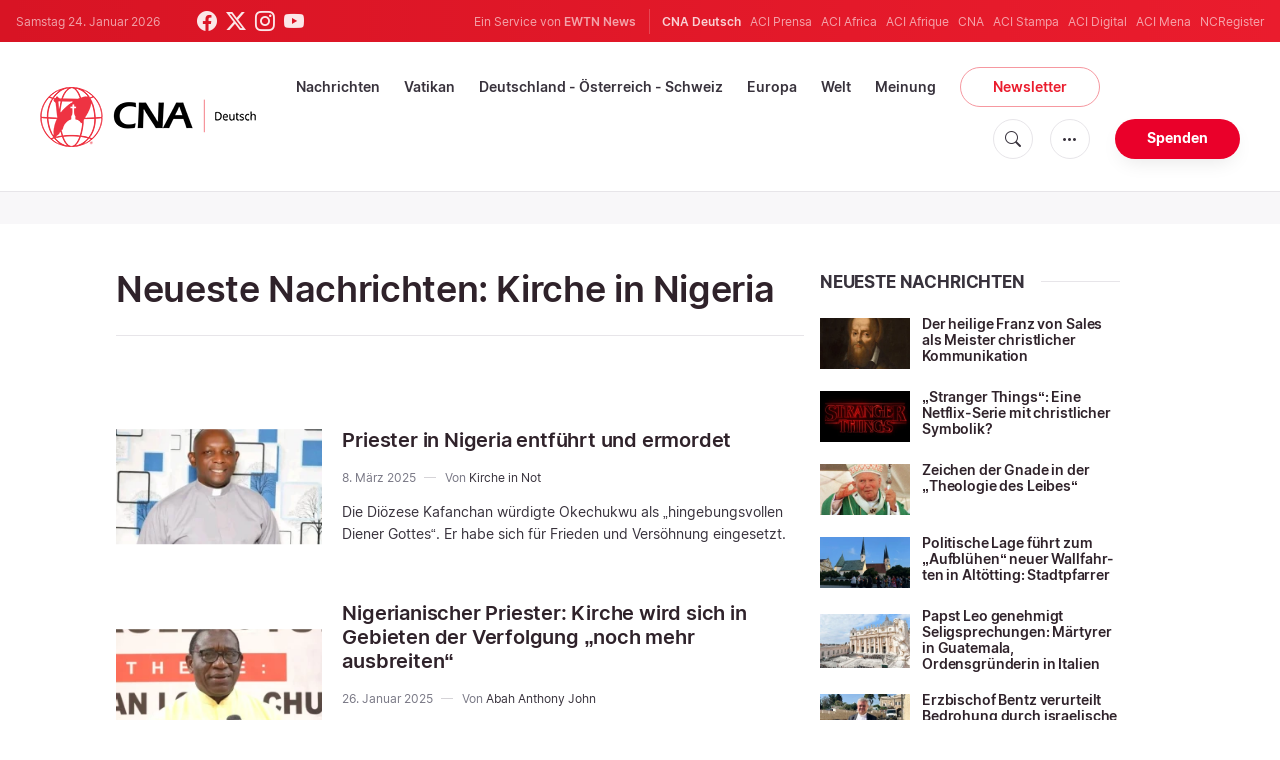

--- FILE ---
content_type: text/html; charset=UTF-8
request_url: https://de.catholicnewsagency.com/tag/kirche-in-nigeria/2
body_size: 17669
content:
<!DOCTYPE html>
<html lang="de">
<head>
    <!-- Google Tag Manager -->
<script>(function(w,d,s,l,i){w[l]=w[l]||[];w[l].push({'gtm.start':
    new Date().getTime(),event:'gtm.js'});var f=d.getElementsByTagName(s)[0],
    j=d.createElement(s),dl=l!='dataLayer'?'&l='+l:'';j.async=true;j.src=
    'https://www.googletagmanager.com/gtm.js?id='+i+dl;f.parentNode.insertBefore(j,f);
    })(window,document,'script','dataLayer','GTM-ND8V7X2');</script>
<!-- End Google Tag Manager -->
<title>Neueste Nachrichten: Kirche in Nigeria</title>
<meta http-equiv="Content-Type" content="text/html;charset=utf-8"/>
<meta http-equiv="X-UA-Compatible" content="IE=edge">
<meta name="google" value="notranslate"/>
<meta name="description" content="Neueste Nachrichten: Kirche in Nigeria"/>
<meta name="keywords" content=""/>
<meta name="author" content="EWTN"/>
<meta name="copyright" content="© 2026 EWTN | All rights reserved."/>
<meta name="viewport" content="width=device-width, initial-scale=1, minimum-scale=1.0, maximum-scale=1.0, user-scalable=no"/>
<meta name="apple-mobile-web-app-capable" content="yes">
<meta name="format-detection" content="telephone=no">


<meta name="twitter:card" content="summary_large_image"/>
<meta name="twitter:site" content="@CNADeutsch"/>
<meta name="twitter:url" content="https://de.catholicnewsagency.com/tag/kirche-in-nigeria/2"/>
<meta name="twitter:title" content=""/>
<meta name="twitter:description" content="Neueste Nachrichten: Kirche in Nigeria"/>
<meta name="twitter:creator" content="@CNADeutsch"/>
<meta name="twitter:image:src" content="https://de.catholicnewsagency.com/assets/images/extra/cover.png"/>


<meta property="fb:app_id" content="870635763055997"/>
<meta property="og:title" content=""/>
<meta property="og:type" content="website"/>
<meta property="og:url" content="https://de.catholicnewsagency.com/tag/kirche-in-nigeria/2"/>
<meta property="og:image" content="https://de.catholicnewsagency.com/assets/images/extra/cover.png"/>
<meta property="og:description" content="Neueste Nachrichten: Kirche in Nigeria"/>
<meta property="og:site_name" content="CNA Deutsch"/>


<meta name="parsely-link" content="https://de.catholicnewsagency.com/tag/kirche-in-nigeria/2" />
<meta name="parsely-title" content="Neueste Nachrichten: Kirche in Nigeria" />
    <meta name="parsely-type" content="index" />
<meta name="parsely-image-url" content="https://de.catholicnewsagency.com/assets/images/extra/cover.png" />


    <meta name="analytics-page-type" content="tag" />


    <meta name="analytics-tags" content="neueste nachrichten: kirche in nigeria" />
    <meta name="analytics-page-id" content="1143" />

<link rel="canonical" href="https://de.catholicnewsagency.com/tag/kirche-in-nigeria/2">
<link rel="stylesheet" type="text/css" href="https://cdn.jsdelivr.net/npm/bootstrap-icons@1.11.1/font/bootstrap-icons.css">
<link rel="stylesheet" type="text/css" href="/assets/css/app.css?id=1e0b55eec31a9f39c346343ae9b696fd">


<link rel="icon" type="image/png" href="https://de.catholicnewsagency.com/assets/images/extra/apple/apple-touch-icon-57x57.png" sizes="196x196" />
<link rel="icon" type="image/png" href="https://de.catholicnewsagency.com/assets/images/extra/favicon/favicon-96x96.png" sizes="96x96" />
<link rel="icon" type="image/png" href="https://de.catholicnewsagency.com/assets/images/extra/favicon/favicon-32x32.png" sizes="32x32" />
<link rel="icon" type="image/png" href="https://de.catholicnewsagency.com/assets/images/extra/favicon/favicon-16x16.png" sizes="16x16" />
<link rel="icon" type="image/png" href="https://de.catholicnewsagency.com/assets/images/extra/favicon/favicon-128x128.png" sizes="128x128" />
<link rel="apple-touch-icon-precomposed" sizes="57x57" href="https://de.catholicnewsagency.com/assets/images/extra/apple/apple-touch-icon-57x57.png" />
<link rel="apple-touch-icon-precomposed" sizes="114x114" href="https://de.catholicnewsagency.com/assets/images/extra/apple/apple-touch-icon-114x114.png" />
<link rel="apple-touch-icon-precomposed" sizes="72x72" href="https://de.catholicnewsagency.com/assets/images/extra/apple/apple-touch-icon-72x72.png" />
<link rel="apple-touch-icon-precomposed" sizes="144x144" href="https://de.catholicnewsagency.com/assets/images/extra/apple/apple-touch-icon-144x144.png" />
<link rel="apple-touch-icon-precomposed" sizes="60x60" href="https://de.catholicnewsagency.com/assets/images/extra/apple/apple-touch-icon-60x60.png" />
<link rel="apple-touch-icon-precomposed" sizes="120x120" href="https://de.catholicnewsagency.com/assets/images/extra/apple/apple-touch-icon-120x120.png" />
<link rel="apple-touch-icon-precomposed" sizes="76x76" href="https://de.catholicnewsagency.com/assets/images/extra/apple/apple-touch-icon-76x76.png" />
<link rel="apple-touch-icon-precomposed" sizes="152x152" href="https://de.catholicnewsagency.com/assets/images/extra/apple/apple-touch-icon-152x152.png" />
    <script type="text/javascript">
        var _iub = _iub || [];
        _iub.csConfiguration = {"siteId":4006555,"cookiePolicyId":86462506,"lang":"de","storage":{"useSiteId":true}};
    </script>
    <script type="text/javascript" src="https://cs.iubenda.com/autoblocking/4006555.js"></script>
    <script type="text/javascript" src="//cdn.iubenda.com/cs/tcf/stub-v2.js"></script>
    <script type="text/javascript" src="//cdn.iubenda.com/cs/tcf/safe-tcf-v2.js"></script>
    <script type="text/javascript" src="//cdn.iubenda.com/cs/gpp/stub.js"></script>
    <script type="text/javascript" src="//cdn.iubenda.com/cs/iubenda_cs.js" charset="UTF-8" async></script>
        
    <script type="application/ld+json">
    {
		"@context": 		"http://schema.org",
		"@type":			"WebPage",
		"headline": 		"Neueste Nachrichten: Kirche in Nigeria",
		"description": 		"Neueste Nachrichten: Kirche in Nigeria",
		"datePublished":	"2025-03-06T21:55:36+00:00",
		"dateModified":		"2025-03-08T07:00:00+00:00",
		"mainEntityOfPage":	"https://de.catholicnewsagency.com/tag/kirche-in-nigeria/2",
		"publisher": {
			"@type": 	"Organization",
			"name": 	"CNA Deutsch",
			"logo": {
				"@type":	"ImageObject",
				"url":		"https://de.catholicnewsagency.com/assets/images/branding/CNA_Deutsch_RedBlk.png",
				"width": 	2708,
				"height": 	752
			}
		},
		"author": [{
            "@type": 	"Organization",
            "url":		"https://de.catholicnewsagency.com/uber-uns",
		    "name": 	"CNA Deutsch",
            "description": 	"CNA Deutsch ist eine Nachrichtenagentur der ACI Gruppe — ein Service von EWTN News mit Hauptsitz in Washington, D.C. Seit seiner Gründung durch Alejandro Bermudez im Jahr 2015 bietet CNA Deutsch allen Menschen mit Zugang zum Internet aktuelle und kostenlose Nachrichten über die katholische Kirche in aller Welt, insbesondere über die neuesten Aussagen des Papstes und aktuelle Ereignisse am Heiligen Stuhl."
		}],
		"image": {
			"@type": 	"ImageObject",
			"url": 		"https://de.catholicnewsagency.com/assets/images/placeholdertag.png",
			"width": 	1201,
			"height": 	601
        }
    }
</script>
    
    <!-- PostHog Analytics -->
<script>
(function() {
    'use strict';

    // PostHog CDN Loader
    !function(t,e){var o,n,p,r;e.__SV||(window.posthog=e,e._i=[],e.init=function(i,s,a){function g(t,e){var o=e.split(".");2==o.length&&(t=t[o[0]],e=o[1]);t[e]=function(){t.push([e].concat(Array.prototype.slice.call(arguments,0)))}}(p=t.createElement("script")).type="text/javascript",p.async=!0,p.src=s.api_host+"/static/array.js",(r=t.getElementsByTagName("script")[0]).parentNode.insertBefore(p,r);var u=e;for(void 0!==a?u=e[a]=[]:a="posthog",u.people=u.people||[],u.toString=function(t){var e="posthog";return"posthog"!==a&&(e+="."+a),t||(e+=" (stub)"),e},u.people.toString=function(){return u.toString(1)+".people (stub)"},o="capture identify alias people.set people.set_once set_config register register_once unregister opt_out_capturing has_opted_out_capturing opt_in_capturing reset isFeatureEnabled onFeatureFlags getFeatureFlag getFeatureFlagPayload reloadFeatureFlags group updateEarlyAccessFeatureEnrollment getEarlyAccessFeatures getActiveMatchingSurveys getSurveys".split(" "),n=0;n<o.length;n++)g(u,o[n]);e._i.push([i,s,a])},e.__SV=1)}(document,window.posthog||[]);

    // =============================================================================
    // PostHog Configuration
    // =============================================================================

    const posthogConfig = {
        enabled: true,
        apiKey: 'phc_3b4tsLrHHzsSavxDBpOPpePiNKlWmVVxiZbc1uqqSaB',
        host: 'https://eu.i.posthog.com',
        webVitalsSampleRate: 10,
        sessionReplaySampleRate: 0,
        forceSessionReplay: false,
        forceSessionReplayParam: 'posthog_force_replay',
        debug: false
    };

    // =============================================================================
    // Types & Interfaces
    // =============================================================================

    /**
     * @typedef {Object} AnalyticsContext
     * @property {string|null} pageType
     * @property {string|null} pubDate
     * @property {string|null} section
     * @property {string[]|null} authors
     * @property {string[]|null} tags
     * @property {string|null} pageId
     */

    // =============================================================================
    // Constants & State
    // =============================================================================

    // Set to track seen error signatures to prevent duplicate exception reporting
    const seenErrors = new Set();

    // =============================================================================
    // PostHog Initialization
    // =============================================================================

    /**
     * Initialize PostHog analytics with proper configuration
     */
    function initializePostHog() {
        // Skip initialization if disabled or no API key
        if (!posthogConfig.enabled || !posthogConfig.apiKey) {
            return;
        }

        try {
            posthog.init(posthogConfig.apiKey, {
                api_host: posthogConfig.host,
                persistence: 'memory',
                debug: posthogConfig.debug,
                autocapture: true,
                capture_pageview: true,
                capture_pageleave: true,
                capture_exceptions: true,
                cross_subdomain_cookie: false,
                disable_session_recording: !shouldEnableSessionReplay(),
                capture_performance: getPerformanceConfig(),
                before_send: processEventBeforeSend,
                loaded: function() {
                    setAnalyticsContext();
                }
            });
        } catch (error) {
            // Silently fail to avoid breaking the application
            console.error('PostHog initialization failed:', error);
        }
    }

    // =============================================================================
    // Event Processing & Filtering
    // =============================================================================

    /**
     * Generate a unique signature for an error to enable deduplication
     */
    function generateErrorSignature(event) {
        if (!event.properties || !event.properties.$exception_list) {
            return '';
        }

        const exceptions = event.properties.$exception_list;
        if (!Array.isArray(exceptions) || exceptions.length === 0) {
            return '';
        }

        // Use the first exception to generate signature
        const exception = exceptions[0];
        const type = exception.type || 'Unknown';
        const message = exception.value || '';
        const stackTrace = exception.stacktrace && exception.stacktrace.frames && exception.stacktrace.frames[0];

        // Create signature from error type, message, and top stack frame
        return [
            type,
            message,
            stackTrace ? stackTrace.filename || '' : '',
            stackTrace ? stackTrace.function || '' : '',
            stackTrace ? stackTrace.lineno || '' : ''
        ].join('|');
    }

    /**
     * Process events before sending to PostHog
     * Handles sampling and deduplication
     */
    function processEventBeforeSend(event) {
        if (event === null) {
            return null;
        }

        // Sample web vitals events
        if (
            event.event === '$web_vitals' &&
            Math.random() * 100 > posthogConfig.webVitalsSampleRate
        ) {
            return null; // Drop this event
        }

        // Deduplicate exception events
        if (event.event === '$exception') {
            const errorSignature = generateErrorSignature(event);
            if (errorSignature && seenErrors.has(errorSignature)) {
                return null; // Drop duplicate error
            }
            if (errorSignature) {
                seenErrors.add(errorSignature);
            }
        }

        return event;
    }

    /**
     * Determine if session replay should be enabled
     */
    function shouldEnableSessionReplay() {
        const forceSessionReplay = posthogConfig.forceSessionReplay ||
            (typeof window !== 'undefined' &&
                new URLSearchParams(window.location.search).has(posthogConfig.forceSessionReplayParam));

        return forceSessionReplay || Math.random() * 100 < posthogConfig.sessionReplaySampleRate;
    }

    /**
     * Get performance configuration based on web vitals sample rate
     */
    function getPerformanceConfig() {
        if (posthogConfig.webVitalsSampleRate === 100) {
            return true;
        } else if (posthogConfig.webVitalsSampleRate > 0) {
            return {
                web_vitals_sample_rate: posthogConfig.webVitalsSampleRate / 100
            };
        }
        return false;
    }

    // =============================================================================
    // Context Utilities
    // =============================================================================

    /**
     * Get page metadata from generic analytics meta tags
     */
    function getPageMetadata() {
        const metaMapping = [
            ['page_type', 'analytics-page-type'],
            ['pub_date', 'analytics-pub-date'],
            ['section', 'analytics-section'],
            ['authors', 'analytics-authors'],
            ['tags', 'analytics-tags'],
            ['page_id', 'analytics-page-id']
        ];

        const metadata = {};

        metaMapping.forEach(function(item) {
            const el = document.querySelector('meta[name="' + item[1] + '"]');
            if (el && el.content) {
                if (item[0] === 'tags' || item[0] === 'authors') {
                    metadata[item[0]] = el.content.split('|').map(function(item) {
                        return item.trim();
                    }).filter(function(item) {
                        return item.length > 0;
                    });
                } else {
                    metadata[item[0]] = el.content;
                }
            }
        });

        return metadata;
    }

    /**
     * Get the current page URL path
     */
    function getPagePath() {
        return typeof window !== 'undefined' ? window.location.pathname : '';
    }

    // =============================================================================
    // Analytics Context Management
    // =============================================================================

    /**
     * Set analytics context using PostHog Super Properties
     * This ensures all events include these properties automatically
     */
    function setAnalyticsContext() {
        if (!posthogConfig.enabled || typeof posthog === 'undefined') {
            return;
        }

        try {
            const pageMetadata = getPageMetadata();
            const contextData = Object.assign({
                app_name: 'cna-deutsch',
                app_version: '0.1.0',
            }, pageMetadata);

            posthog.register(contextData);
        } catch (error) {
            console.error('Failed to set analytics context:', error);
            // Register error flag for debugging
            try {
                posthog.register({ 'register-error': true });
            } catch (e) {
                // Silent fail
            }
        }
    }

    /**
     * Clear analytics context by unregistering properties
     */
    function clearAnalyticsContext() {
        if (!posthogConfig.enabled || typeof posthog === 'undefined') {
            return;
        }

        try {
            const keysToUnregister = [
                'page_type', 'pub_date', 'section', 'authors', 'tags', 'page_id',
                'app_name',
            ];

            keysToUnregister.forEach(function(key) {
                posthog.unregister(key);
            });
        } catch (error) {
            console.error('Failed to clear analytics context:', error);
        }
    }

    /**
     * Get current analytics context from PostHog
     */
    function getAnalyticsContext() {
        if (!posthogConfig.enabled || typeof posthog === 'undefined') {
            return {
                pageType: null,
                pubDate: null,
                section: null,
                authors: null,
                tags: null,
                pageId: null
            };
        }

        try {
            return {
                pageType: posthog.get_property('page_type') || null,
                pubDate: posthog.get_property('pub_date') || null,
                section: posthog.get_property('section') || null,
                authors: posthog.get_property('authors') || null,
                tags: posthog.get_property('tags') || null,
                pageId: posthog.get_property('page_id') || null
            };
        } catch (error) {
            return {
                pageType: null,
                pubDate: null,
                section: null,
                authors: null,
                tags: null,
                pageId: null
            };
        }
    }

    // =============================================================================
    // Public API
    // =============================================================================

    // Expose functions to global scope for external use
    window.PostHogAnalytics = {
        initialize: initializePostHog,
        setContext: setAnalyticsContext,
        clearContext: clearAnalyticsContext,
        getContext: getAnalyticsContext,
        config: posthogConfig
    };

    // =============================================================================
    // Auto-initialization
    // =============================================================================

    // Initialize PostHog when DOM is ready
    if (document.readyState === 'loading') {
        document.addEventListener('DOMContentLoaded', initializePostHog);
    } else {
        initializePostHog();
    }
})();
</script>
<!-- End PostHog Analytics -->

    <script type='text/javascript'>
        var googletag = googletag || {};
        googletag.cmd = googletag.cmd || [];
        (function () {
            var gads = document.createElement('script');
            gads.async = true;
            gads.type = 'text/javascript';
            var useSSL = 'https:' == document.location.protocol;
            gads.src = (useSSL ? 'https:' : 'http:') +
                    '//www.googletagservices.com/tag/js/gpt.js';
            var node = document.getElementsByTagName('script')[0];
            node.parentNode.insertBefore(gads, node);
        })();
    </script>    
</head>
<body class="tags">
    <!-- Google Tag Manager (noscript) -->
    <noscript><iframe src="https://www.googletagmanager.com/ns.html?id=GTM-ND8V7X2" height="0" width="0" style="display:none;visibility:hidden"></iframe></noscript>
    <!-- End Google Tag Manager (noscript) -->
    <div id="fb-root"></div>
    <script>(function(d, s, id) {
            var js, fjs = d.getElementsByTagName(s)[0];
            if (d.getElementById(id)) return;
            js = d.createElement(s); js.id = id;
            js.src = "//connect.facebook.net/en_US/sdk.js#xfbml=1&appId=1559469840969344&version=v2.0";
            fjs.parentNode.insertBefore(js, fjs);
        }(document, 'script', 'facebook-jssdk'));</script>
    <div id="app">
        <header class="p-0" id="header">
    <div class="header-desktop">
	<div id="topbar" class="py-2 clear">
		<div class="left">
			<span class="today mr-6 mr-s-0">Samstag 24. Januar 2026</span>
			<ul class="social-menu">
	<li class="mr-1"><a href="https://www.facebook.com/CNAdeutsch" target="_blank"><i class="bi bi-facebook"></i></a></li>
	<li class="mr-1"><a href="https://twitter.com/CNAdeutsch" target="_blank"><i class="bi bi-twitter-x"></i></a></li>
	<li class="mr-1"><a href="https://www.instagram.com/cnadeutsch/" target="_blank"><i class="bi bi-instagram"></i></a></li>
	<li class="mr-1"><a href="https://www.youtube.com/channel/UCU0tOLQo485V_90MnS63Q8Q" target="_blank"><i class="bi bi-youtube"></i></a></li>
</ul>
		</div>
		<div class="right">
			<span class="ewtn-title">Ein Service von <a href="//www.ewtnnews.com" title="EWTN News">EWTN News</a></span>

			<div class="ewtn-services current-page">
				<a class="service current-service" href="https://de.catholicnewsagency.com/" target="_blank">CNA Deutsch</a>
				<a class="service" href="https://www.aciprensa.com/" target="_blank">ACI Prensa</a>
				<a class="service" href="https://www.aciafrica.org/" target="_blank">ACI Africa</a>
				<a class="service" href="https://www.aciafrique.org/" target="_blank">ACI Afrique</a>
				<a class="service" href="https://www.catholicnewsagency.com/" target="_blank">CNA</a>
				<a class="service" href="https://www.acistampa.com/" target="_blank">ACI Stampa</a>
				<a class="service" href="https://www.acidigital.com/" target="_blank">ACI Digital</a>
				<a class="service" href="https://www.acimena.com/" target="_blank">ACI Mena</a>
				<a class="service" href="https://www.ncregister.com/" target="_blank">NCRegister</a>
		</div>
		</div>
	</div>
	<div class="menubar sticky-menu justify-content-between d-flex" style="align-items: center">
		<a class="logo" href="/"><img class="logo-desktop" src="https://de.catholicnewsagency.com/assets/images/branding/CNA_Deutsch_RedBlk_small.png" alt="CNA Deutsch"></a>

		<div class="menu-content justify-content-between d-flex align-items-center">
			<div class="no-wrap">
				<ul id="main-menu" class="sm sm-clean">
	<li class="headlines"><a href="/headlines">Nachrichten</a></li>
	<li class="vatikan"><a href="/section/vatikan">Vatikan</a></li>
	<li class="deutschland-osterreich-schweiz"><a href="/section/deutschland-osterreich-schweiz">Deutschland - Österreich - Schweiz</a></li>
	<li class="europa"><a href="/section/europa">Europa</a></li>
	<li class="welt"><a href="/section/welt">Welt</a></li>
	<li class="articles"><a href="/articles">Meinung</a></li>
	<li class="newsletter"><a class="featured-btn" href="/newsletter">Newsletter</a></li>
</ul>			</div>

			<ul class="extra-buttons no-wrap">
				<li><a href="javascript:;" class="btn-icon" id="search-btn"><i class="bi bi-search"></i></a></li>
				<li class="dropdown">
					<a href="javascript:;" class="dropdown-open btn-icon"><i class="bi bi-three-dots"></i></a>
					<div class="dropdown-content">
						<a class="dropdown-item" href="https://de.catholicnewsagency.com/uber-uns">Über uns</a>
						<a class="dropdown-item" href="https://ewtnadvertising.com/" target="_blank">Werben Sie bei uns</a>
						<a class="dropdown-item" href="https://de.catholicnewsagency.com/impressum">Impressum</a>
					</div>
				</li>
				<li><a href="https://sd.ewtn.com/donate-to-cna/" class="btn btn-rounded btn-success">Spenden</a></li>
			</ul>
		</div>

		<div id="search-block">
			<div class="search-content d-flex justify-content-between align-items-center">
				<div class="search-bar">
	<form class="search" accept-charset="utf-8" method="get" action="/results">
		<div class="input-field">
			<i class="bi bi-search"></i>
			<input class="search-field" type="text" name="q" id="q" placeholder="Suche..." value="">
			<button type="submit" id="search" class="submit-form submit-btn btn btn-rounded btn-success" value=""><span class="search-text">Search</span><i class="bi bi-search"></i></button>
		</div>
	</form>
</div>
        
				<a href="javascript:;" id="close-search"></a>
			</div>
		</div>
	</div>
</div>	<div class="header-tablet">
	<div id="topbar" class="py-2 clear">
		<div class="left">
	        <span class="today mr-6 mr-s-0">Samstag 24. Januar 2026</span>
			<ul class="social-menu">
	<li class="mr-1"><a href="https://www.facebook.com/CNAdeutsch" target="_blank"><i class="bi bi-facebook"></i></a></li>
	<li class="mr-1"><a href="https://twitter.com/CNAdeutsch" target="_blank"><i class="bi bi-twitter-x"></i></a></li>
	<li class="mr-1"><a href="https://www.instagram.com/cnadeutsch/" target="_blank"><i class="bi bi-instagram"></i></a></li>
	<li class="mr-1"><a href="https://www.youtube.com/channel/UCU0tOLQo485V_90MnS63Q8Q" target="_blank"><i class="bi bi-youtube"></i></a></li>
</ul>
		</div>
		<div class="right">
			<span class="ewtn-title">Ein Service von <a href="//www.ewtnnews.com" title="EWTN News">EWTN News</a></span>

			<div class="dropdown current-page">
				<a href="javascript:;" class="dropdown-open">CNA Deutsch <i class="bi bi-three-dots"></i></a>
				<div class="dropdown-content">
					<a class="dropdown-item" href="https://www.aciprensa.com/" target="_blank">ACI Prensa</a>
					<a class="dropdown-item" href="https://www.aciafrica.org/" target="_blank">ACI Africa</a>
					<a class="dropdown-item" href="https://www.aciafrique.org/" target="_blank">ACI Afrique</a>
					<a class="dropdown-item" href="https://www.catholicnewsagency.com/" target="_blank">CNA</a>
					<a class="dropdown-item" href="https://www.acistampa.com/" target="_blank">ACI Stampa</a>
					<a class="dropdown-item" href="https://www.acidigital.com/" target="_blank">ACI Digital</a>
					<a class="dropdown-item" href="https://www.acimena.com/" target="_blank">ACI Mena</a>
					<a class="dropdown-item" href="https://www.ncregister.com/" target="_blank">NCRegister</a>
				</div>
			</div>
		</div>
	</div>
	<div class="menubar sticky-menu justify-content-between d-flex">
		<a class="logo" href="/"><img class="logo-tablet" src="https://de.catholicnewsagency.com/assets/images/branding/CNA_Deutsch_RedBlk_small.png" alt="CNA Deutsch"></a>
		<div class="menu-content justify-content-end d-flex align-items-center">
			<ul class="extra-buttons">
				<li><a href="javascript:;" class="btn-icon" id="search-btn"><i class="bi bi-search"></i></a></li>
				<li class="dropdown">
					<a href="javascript:;" class="dropdown-open btn-icon"><i class="bi bi-three-dots"></i></a>
					<div class="dropdown-content">
						<a class="dropdown-item" href="https://de.catholicnewsagency.com/uber-uns">Über uns</a>
						<a class="dropdown-item" href="https://ewtnadvertising.com/" target="_blank">Werben</a>
						<a class="dropdown-item" href="https://de.catholicnewsagency.com/impressum">Impressum</a>
					</div>
				</li>
				<li><a href="https://sd.ewtn.com/donate-to-cna/" class="btn btn-rounded btn-success">Spenden</a></li>
				<li class="menu-btn"><a href="javascript:void(0);" class="sidebar-handler btn-icon"><i class="bi bi-list"></i><span>Menu</span></a></li>
			</ul>
		</div>

		<div id="search-block">
			<div class="search-content d-flex justify-content-between align-items-center">
				<div class="search-bar">
	<form class="search" accept-charset="utf-8" method="get" action="/results">
		<div class="input-field">
			<i class="bi bi-search"></i>
			<input class="search-field" type="text" name="q" id="q" placeholder="Suche..." value="">
			<button type="submit" id="search" class="submit-form submit-btn btn btn-rounded btn-success" value=""><span class="search-text">Search</span><i class="bi bi-search"></i></button>
		</div>
	</form>
</div>
        
				<a href="javascript:;" id="close-search"></a>
			</div>
		</div>
	</div>


	<div class="tablet-sidebar responsive-sidebar">
		<a href="javascript:;" onclick="closeSidebar();" class="close-sidebar">&times;</a>
		<div class="responsive-sidebar-content">

			<ul id="main-menu" class="sm sm-clean">
	<li class="headlines"><a href="/headlines">Nachrichten</a></li>
	<li class="vatikan"><a href="/section/vatikan">Vatikan</a></li>
	<li class="deutschland-osterreich-schweiz"><a href="/section/deutschland-osterreich-schweiz">Deutschland - Österreich - Schweiz</a></li>
	<li class="europa"><a href="/section/europa">Europa</a></li>
	<li class="welt"><a href="/section/welt">Welt</a></li>
	<li class="articles"><a href="/articles">Meinung</a></li>
	<li class="newsletter"><a class="featured-btn" href="/newsletter">Newsletter</a></li>
</ul>
		</div>
	</div>
</div>	<div class="header-mobile">
	<div class="menubar justify-content-between d-flex">
		<a class="logo" href="/"><img class="logo-mobile" src="https://de.catholicnewsagency.com/assets/images/branding/CNA_Deutsch_White_small.png" alt="CNA Deutsch"></a>

		<ul class="extra-buttons">
			<li><a href="https://sd.ewtn.com/donate-to-cna/" class="btn btn-rounded btn-success">Spenden</a></li>
			<li class="menu-btn"><a href="javascript:void(0);" class="sidebar-handler btn-icon"><i class="bi bi-list"></i></a></li>
		</ul>
	</div>

	<div class="mobile-sidebar responsive-sidebar">
		<a href="javascript:;" onclick="closeSidebar();" class="close-sidebar">&times;</a>
		<div class="responsive-sidebar-content">
			<span class="today mr-6 mr-s-0">Samstag 24. Januar 2026</span>

			<div class="search-bar">
	<form class="search" accept-charset="utf-8" method="get" action="/results">
		<div class="input-field">
			<i class="bi bi-search"></i>
			<input class="search-field" type="text" name="q" id="q" placeholder="Suche..." value="">
			<button type="submit" id="search" class="submit-form submit-btn btn btn-rounded btn-success" value=""><span class="search-text">Search</span><i class="bi bi-search"></i></button>
		</div>
	</form>
</div>
        

			<ul id="main-menu" class="sm sm-clean">
	<li class="headlines"><a href="/headlines">Nachrichten</a></li>
	<li class="vatikan"><a href="/section/vatikan">Vatikan</a></li>
	<li class="deutschland-osterreich-schweiz"><a href="/section/deutschland-osterreich-schweiz">Deutschland - Österreich - Schweiz</a></li>
	<li class="europa"><a href="/section/europa">Europa</a></li>
	<li class="welt"><a href="/section/welt">Welt</a></li>
	<li class="articles"><a href="/articles">Meinung</a></li>
	<li class="newsletter"><a class="featured-btn" href="/newsletter">Newsletter</a></li>
</ul>
			<a href="https://sd.ewtn.com/donate-to-cna/" class="btn btn-big btn-donate btn-success">Spenden</a>

			<hr>

			<ul class="extra-menu">
	<li><a href="https://de.catholicnewsagency.com/newsletter">Newsletter</a></li>
	<li><a href="https://de.catholicnewsagency.com/uber-uns">Über uns</a></li>
	<li><a href="https://de.catholicnewsagency.com/impressum">Impressum</a></li>
</ul>

			<hr>

			<div class="select-ewtn d-flex justify-content-between align-items-center">
				<span class="ewtn-title">EWTN News</span>

				<div class="dropdown current-page">
					<a href="javascript:;" class="dropdown-open">CNA Deutsch <i class="bi bi-three-dots"></i></a>
					<div class="dropdown-content">
						<a class="dropdown-item" href="https://www.aciprensa.com/" target="_blank">ACI Prensa</a>
						<a class="dropdown-item" href="https://www.aciafrica.org/" target="_blank">ACI Africa</a>
						<a class="dropdown-item" href="https://www.aciafrique.org/" target="_blank">ACI Afrique</a>
						<a class="dropdown-item" href="https://www.catholicnewsagency.com/" target="_blank">CNA</a>
						<a class="dropdown-item" href="https://www.acistampa.com/" target="_blank">ACI Stampa</a>
						<a class="dropdown-item" href="https://www.acidigital.com/" target="_blank">ACI Digital</a>
						<a class="dropdown-item" href="https://www.acimena.com/" target="_blank">ACI Mena</a>
						<a class="dropdown-item" href="https://www.ncregister.com/" target="_blank">NCRegister</a>
					</div>
				</div>
			</div>
		</div>
	</div>
</div></header>
        <div class="col-12 py-4 lightest-grey-bg">
            <div style="max-width: 768px; margin: auto; text-align: center">
        <div id='div-gpt-ad-1685541544411-0'>
            <script type="module">
                googletag.cmd.push(function() { googletag.display('div-gpt-ad-1685541544411-0'); });
            </script>
        </div>
    </div>
        </div>
        <div class="all">
            <div class="container">
    <div class="row mt-5 mb-6">
        <div class="col-l-8 col-m-12 content">
            <h1 class="page-title">Neueste Nachrichten: Kirche in Nigeria</h1>
            <div class="post-share mb-7 mb-s-6">
	<div class="shareaholic-canvas" data-app="share_buttons" data-app-id="33122400"></div>
</div>            <div class="row">
                <div class="col-12 mt-5">
                    <div class="cards-grid horizontal-grid mx-0 p-0">
    
                        <div class="horizontal" style="width: 100%">
    						<div class="card">
    							<div class="card-image">
    								<a href="https://de.catholicnewsagency.com/news/19059/priester-in-nigeria-entfuhrt-und-ermordet"><img src="https://de.catholicnewsagency.com/image/sylvester_okechukwu_1741298088.jpg?w=250&h=140" alt="Der ermordete Priester Sylvester Okechukwu / Kirche in Not"></a>
    							</div>
    							<div class="card-content">
    								<h3 class="card-title"><a href="https://de.catholicnewsagency.com/news/19059/priester-in-nigeria-entfuhrt-und-ermordet">Priester in Nigeria entführt und ermordet</a></h3>
                                    <div class="card-meta">
                                                                                <p class="card-meta-item card-author">8. März 2025</p>
                                                                                    <p class="card-meta-item card-author">Von
                                                <a href="https://de.catholicnewsagency.com/author/473/kirche-in-not">
                                                    Kirche in Not
                                                </a>
                                            </p>
                                                                            </div>                                    
    								<p class="card-desc three-lines">Die Di&ouml;zese Kafanchan w&uuml;rdigte Okechukwu als &bdquo;hingebungsvollen Diener Gottes&ldquo;. Er habe sich f&uuml;r Frieden und Vers&ouml;hnung eingesetzt.</p>
    							</div>
    						</div>
    					</div>
    
                        <div class="horizontal" style="width: 100%">
    						<div class="card">
    							<div class="card-image">
    								<a href="https://de.catholicnewsagency.com/news/18493/nigerianischer-priester-kirche-wird-sich-in-gebieten-der-verfolgung-noch-mehr-ausbreiten"><img src="https://de.catholicnewsagency.com/image/callistusisara_1737675740.jpg?w=250&h=140" alt="Pater Callistus Isara / ACI Africa"></a>
    							</div>
    							<div class="card-content">
    								<h3 class="card-title"><a href="https://de.catholicnewsagency.com/news/18493/nigerianischer-priester-kirche-wird-sich-in-gebieten-der-verfolgung-noch-mehr-ausbreiten">Nigerianischer Priester: Kirche wird sich in Gebieten der Verfolgung „noch mehr ausbreiten“</a></h3>
                                    <div class="card-meta">
                                                                                <p class="card-meta-item card-author">26. Januar 2025</p>
                                                                                    <p class="card-meta-item card-author">Von
                                                <a href="https://de.catholicnewsagency.com/author/653/abah-anthony-john">
                                                    Abah Anthony John
                                                </a>
                                            </p>
                                                                            </div>                                    
    								<p class="card-desc three-lines">Pater Callistus Isara hob das Wachstum der Kirche hervor, warnte aber gleichzeitig, dass &bdquo;dieser Glaube noch vertieft werden muss, damit die Spiritualit&auml;t dem Leben der Menschen entspricht&ldquo;.</p>
    							</div>
    						</div>
    					</div>
    
                        <div class="horizontal" style="width: 100%">
    						<div class="card">
    							<div class="card-image">
    								<a href="https://de.catholicnewsagency.com/news/18473/medien-berichten-erst-jetzt-47-tote-bei-weihnachtsmassaker-in-nigeria"><img src="https://de.catholicnewsagency.com/image/01_fluechtlingslager_in_benue_c_kirche_in_not_1737571654.jpg?w=250&h=140" alt="Flüchtlingslager im nigerianischen Bundesstaat Benue / Kirche in Not"></a>
    							</div>
    							<div class="card-content">
    								<h3 class="card-title"><a href="https://de.catholicnewsagency.com/news/18473/medien-berichten-erst-jetzt-47-tote-bei-weihnachtsmassaker-in-nigeria">Medien berichten erst jetzt: 47 Tote bei Weihnachtsmassaker in Nigeria</a></h3>
                                    <div class="card-meta">
                                                                                <p class="card-meta-item card-author">23. Januar 2025</p>
                                                                                    <p class="card-meta-item card-author">Von
                                                <a href="https://de.catholicnewsagency.com/author/473/kirche-in-not">
                                                    Kirche in Not
                                                </a>
                                            </p>
                                                                            </div>                                    
    								<p class="card-desc three-lines">Die meist durch Landstreitigkeiten ausgel&ouml;sten und religi&ouml;s aufgeladenen Spannungen in der Region fordern beinahe ausschlie&szlig;lich unter den Christen Todesopfer.</p>
    							</div>
    						</div>
    					</div>
    
                        <div class="horizontal" style="width: 100%">
    						<div class="card">
    							<div class="card-image">
    								<a href="https://de.catholicnewsagency.com/news/18437/bischof-meier-in-nigeria-kann-man-weniger-von-systematischer-christenverfolgung-sprechen"><img src="https://de.catholicnewsagency.com/image/bertrammeier_1729068870.jpg?w=250&h=140" alt="Bischof Bertram Meier / Deutsche Bischofskonferenz / Marko Orlovic"></a>
    							</div>
    							<div class="card-content">
    								<h3 class="card-title"><a href="https://de.catholicnewsagency.com/news/18437/bischof-meier-in-nigeria-kann-man-weniger-von-systematischer-christenverfolgung-sprechen">Bischof Meier: In Nigeria kann man „weniger von systematischer Christenverfolgung sprechen“</a></h3>
                                    <div class="card-meta">
                                                                                <p class="card-meta-item card-author">21. Januar 2025</p>
                                                                                    <p class="card-meta-item card-author">Von
                                                <a href="https://de.catholicnewsagency.com/author/291/cna-deutsch">
                                                    CNA Deutsch Nachrichtenredaktion
                                                </a>
                                            </p>
                                                                            </div>                                    
    								<p class="card-desc three-lines">&bdquo;Bei meinen Gespr&auml;chen wurde klar, dass es sich bei den Konflikten nicht nur um religi&ouml;se Motive handelt, sondern dass es dabei um sehr komplexe Sachverhalte geht.&ldquo;</p>
    							</div>
    						</div>
    					</div>
    
                        <div class="horizontal" style="width: 100%">
    						<div class="card">
    							<div class="card-image">
    								<a href="https://de.catholicnewsagency.com/news/18423/bischof-meier-zeigt-sich-beeindruckt-nach-reise-in-hochspannendes-und-vielfaltiges-land-nigeria"><img src="https://de.catholicnewsagency.com/image/04_bischof-bertram-bei-radio-maria_03_1737319531.jpeg?w=250&h=140" alt="Bischof Bertram Meier in Nigeria / Deutsche Bischofskonferenz / Ulrich Bobinger"></a>
    							</div>
    							<div class="card-content">
    								<h3 class="card-title"><a href="https://de.catholicnewsagency.com/news/18423/bischof-meier-zeigt-sich-beeindruckt-nach-reise-in-hochspannendes-und-vielfaltiges-land-nigeria">Bischof Meier zeigt sich beeindruckt nach Reise in „hochspannendes und vielfältiges Land“ Nigeria</a></h3>
                                    <div class="card-meta">
                                                                                <p class="card-meta-item card-author">20. Januar 2025</p>
                                                                                    <p class="card-meta-item card-author">Von
                                                <a href="https://de.catholicnewsagency.com/author/291/cna-deutsch">
                                                    CNA Deutsch Nachrichtenredaktion
                                                </a>
                                            </p>
                                                                            </div>                                    
    								<p class="card-desc three-lines">&bdquo;Die politische, ethnische, religi&ouml;se und soziale Gemengelage habe ich als hoch komplex empfunden, sie l&auml;sst sich nicht holzschnittartig darstellen&ldquo;, betonte Meier.</p>
    							</div>
    						</div>
    					</div>
    
                        <div class="horizontal" style="width: 100%">
    						<div class="card">
    							<div class="card-image">
    								<a href="https://de.catholicnewsagency.com/news/18385/entfuhrte-ordensfrauen-in-nigeria-nach-einer-woche-freigelassen"><img src="https://de.catholicnewsagency.com/image/nigeria-flag-on-uniform_1661156617.jpg?w=250&h=140" alt="Nigerianische Flagge auf der Uniform eines Soldaten / Shutterstock"></a>
    							</div>
    							<div class="card-content">
    								<h3 class="card-title"><a href="https://de.catholicnewsagency.com/news/18385/entfuhrte-ordensfrauen-in-nigeria-nach-einer-woche-freigelassen">Entführte Ordensfrauen in Nigeria nach einer Woche freigelassen</a></h3>
                                    <div class="card-meta">
                                                                                <p class="card-meta-item card-author">16. Januar 2025</p>
                                                                                    <p class="card-meta-item card-author">Von
                                                <a href="https://de.catholicnewsagency.com/author/569/aci-africa">
                                                    ACI Africa
                                                </a>
                                            </p>
                                                                            </div>                                    
    								<p class="card-desc three-lines">Die Generalsekret&auml;rin der IHM in Nigeria, Schwester Maria Sobenna Ikeotuonye, erkl&auml;rte, dass die beiden Ordensfrauen &bdquo;bedingungslos freigelassen&ldquo; wurden und &bdquo;bei guter Gesundheit&ldquo; seien.</p>
    							</div>
    						</div>
    					</div>
    
                        <div class="horizontal" style="width: 100%">
    						<div class="card">
    							<div class="card-image">
    								<a href="https://de.catholicnewsagency.com/news/18315/ordensfrauen-beten-fur-freilassung-von-entfuhrten-mitschwestern-in-nigeria"><img src="https://de.catholicnewsagency.com/image/nigeria_1702633430.jpg?w=250&h=140" alt="Nigeria / Shutterstock"></a>
    							</div>
    							<div class="card-content">
    								<h3 class="card-title"><a href="https://de.catholicnewsagency.com/news/18315/ordensfrauen-beten-fur-freilassung-von-entfuhrten-mitschwestern-in-nigeria">Ordensfrauen beten für Freilassung von entführten Mitschwestern in Nigeria</a></h3>
                                    <div class="card-meta">
                                                                                <p class="card-meta-item card-author">10. Januar 2025</p>
                                                                                    <p class="card-meta-item card-author">Von
                                                <a href="https://de.catholicnewsagency.com/author/398/jude-atemanke">
                                                    Jude Atemanke
                                                </a>
                                            </p>
                                                                            </div>                                    
    								<p class="card-desc three-lines">&bdquo;Wir bitten Sie inst&auml;ndig um Ihr Gebet und Ihre F&uuml;rbitte zu Gott, dass sie so bald wie m&ouml;glich freigelassen werden und gesund zu uns zur&uuml;ckkehren k&ouml;nnen.&ldquo;</p>
    							</div>
    						</div>
    					</div>
    
                        <div class="horizontal" style="width: 100%">
    						<div class="card">
    							<div class="card-image">
    								<a href="https://de.catholicnewsagency.com/news/18297/weltkirchen-bischof-meier-besucht-von-christenverfolgung-heimgesuchtes-land-nigeria"><img src="https://de.catholicnewsagency.com/image/bertrammeier_1697791185.jpg?w=250&h=140" alt="Bischof Bertram Meier / screenshot / YouTube / K-TV Katholisches Fernsehen"></a>
    							</div>
    							<div class="card-content">
    								<h3 class="card-title"><a href="https://de.catholicnewsagency.com/news/18297/weltkirchen-bischof-meier-besucht-von-christenverfolgung-heimgesuchtes-land-nigeria">Weltkirchen-Bischof Meier besucht von Christenverfolgung heimgesuchtes Land Nigeria</a></h3>
                                    <div class="card-meta">
                                                                                <p class="card-meta-item card-author">9. Januar 2025</p>
                                                                                    <p class="card-meta-item card-author">Von
                                                <a href="https://de.catholicnewsagency.com/author/291/cna-deutsch">
                                                    CNA Deutsch Nachrichtenredaktion
                                                </a>
                                            </p>
                                                                            </div>                                    
    								<p class="card-desc three-lines">&bdquo;Bei seinem Besuch m&ouml;chte sich Bischof Meier insbesondere ein Bild von der Situation der Christen vor Ort machen und seine Solidarit&auml;t mit ihnen zum Ausdruck bringen&ldquo;, hie&szlig; es.</p>
    							</div>
    						</div>
    					</div>
    
                        <div class="horizontal" style="width: 100%">
    						<div class="card">
    							<div class="card-image">
    								<a href="https://de.catholicnewsagency.com/news/17469/rektor-von-knabenseminar-in-nigeria-wahrend-abendgebet-entfuhrt"><img src="https://de.catholicnewsagency.com/image/oyode_1730277463.jpg?w=250&h=140" alt="Thomas Oyode / Nigerian Catholics"></a>
    							</div>
    							<div class="card-content">
    								<h3 class="card-title"><a href="https://de.catholicnewsagency.com/news/17469/rektor-von-knabenseminar-in-nigeria-wahrend-abendgebet-entfuhrt">Rektor von Knabenseminar in Nigeria während Abendgebet entführt</a></h3>
                                    <div class="card-meta">
                                                                                <p class="card-meta-item card-author">30. Oktober 2024</p>
                                                                                    <p class="card-meta-item card-author">Von
                                                <a href="https://de.catholicnewsagency.com/author/439/agnes-aineah">
                                                    Agnes Aineah
                                                </a>
                                            </p>
                                                                            </div>                                    
    								<p class="card-desc three-lines">Laut einer Erkl&auml;rung der Di&ouml;zese wurde der Priester Thomas Oyode am Sonntag gegen 19 Uhr w&auml;hrend des Abendgebets mit Segensandacht entf&uuml;hrt.</p>
    							</div>
    						</div>
    					</div>
    
                        <div class="horizontal" style="width: 100%">
    						<div class="card">
    							<div class="card-image">
    								<a href="https://de.catholicnewsagency.com/news/16511/bischofe-in-nigeria-verurteilen-liturgische-missbrauche-und-fordern-sofortige-reformen"><img src="https://de.catholicnewsagency.com/image/bischofe-nigeria_1723830178.jpg?w=250&h=140" alt="Nigerianische Bischöfe / Erzbistum Abuja"></a>
    							</div>
    							<div class="card-content">
    								<h3 class="card-title"><a href="https://de.catholicnewsagency.com/news/16511/bischofe-in-nigeria-verurteilen-liturgische-missbrauche-und-fordern-sofortige-reformen">Bischöfe in Nigeria verurteilen liturgische Missbräuche und fordern sofortige Reformen</a></h3>
                                    <div class="card-meta">
                                                                                <p class="card-meta-item card-author">17. August 2024</p>
                                                                                    <p class="card-meta-item card-author">Von
                                                <a href="https://de.catholicnewsagency.com/author/398/jude-atemanke">
                                                    Jude Atemanke
                                                </a>
                                            </p>
                                                                            </div>                                    
    								<p class="card-desc three-lines">&bdquo;Mit tiefer Sorge und gerechter Emp&ouml;rung beobachten wir eine alarmierende Zunahme von Entgleisungen w&auml;hrend des Gottesdienstes in unserem Land&ldquo;, so die Bisch&ouml;fe in Nigeria.</p>
    							</div>
    						</div>
    					</div>
    
                        <div class="horizontal" style="width: 100%">
    						<div class="card">
    							<div class="card-image">
    								<a href="https://de.catholicnewsagency.com/news/16483/nigerianische-diozese-verurteilt-brutalen-ubergriff-des-militars-auf-katholischen-priester"><img src="https://de.catholicnewsagency.com/image/dimension-2024-08-13t200446-1723570952_1723708609.png?w=250&h=140" alt="Bischof Mark Maigida Nzukwein der Diözese Wukari in Nigeria und einer der Kirchendiener, der ein Auge verloren hat. / Bistum Wukari"></a>
    							</div>
    							<div class="card-content">
    								<h3 class="card-title"><a href="https://de.catholicnewsagency.com/news/16483/nigerianische-diozese-verurteilt-brutalen-ubergriff-des-militars-auf-katholischen-priester">Nigerianische Diözese verurteilt brutalen Übergriff des Militärs auf katholischen Priester</a></h3>
                                    <div class="card-meta">
                                                                                <p class="card-meta-item card-author">15. August 2024</p>
                                                                                    <p class="card-meta-item card-author">Von
                                                <a href="https://de.catholicnewsagency.com/author/491/silas-isenjia">
                                                    Silas Isenjia
                                                </a>
                                            </p>
                                                                            </div>                                    
    								<p class="card-desc three-lines">Das Bistum Wukari in Nigeria hat einen Angriff des nigerianischen Milit&auml;rs auf die katholische&nbsp;Allerheiligenkirche&nbsp;in Ikyaior am 5. August scharf verurteilt.</p>
    							</div>
    						</div>
    					</div>
    
                        <div class="horizontal" style="width: 100%">
    						<div class="card">
    							<div class="card-image">
    								<a href="https://de.catholicnewsagency.com/news/15994/nigerianisches-bistum-betet-fur-freilassung-von-zwei-entfuhrten-darunter-ein-priester"><img src="https://de.catholicnewsagency.com/image/african_priest_praying_rosary_credit_fotos593_shutterstock_cna_1541659273.jpg?w=250&h=140" alt="Ein afrikanischer Priester betet den Rosenkranz / Fotos593/Shutterstock."></a>
    							</div>
    							<div class="card-content">
    								<h3 class="card-title"><a href="https://de.catholicnewsagency.com/news/15994/nigerianisches-bistum-betet-fur-freilassung-von-zwei-entfuhrten-darunter-ein-priester">Nigerianisches Bistum betet für Freilassung von zwei Entführten, darunter ein Priester</a></h3>
                                    <div class="card-meta">
                                                                                <p class="card-meta-item card-author">20. Juni 2024</p>
                                                                                    <p class="card-meta-item card-author">Von
                                                <a href="https://de.catholicnewsagency.com/author/398/jude-atemanke">
                                                    Jude Atemanke
                                                </a>
                                            </p>
                                                                            </div>                                    
    								<p class="card-desc three-lines">&bdquo;Wir bitten um die m&uuml;tterliche F&uuml;rsprache unserer Mutter von der immerw&auml;hrenden Hilfe f&uuml;r ihre Freilassung.&ldquo;</p>
    							</div>
    						</div>
    					</div>
    
                        <div class="horizontal" style="width: 100%">
    						<div class="card">
    							<div class="card-image">
    								<a href="https://de.catholicnewsagency.com/news/15955/zwei-jahre-nach-nigerianischem-pfingstmassaker-sind-verdachtige-noch-immer-nicht-angeklagt"><img src="https://de.catholicnewsagency.com/image/nigeria_1718271771.jpg?w=250&h=140" alt="Besuch bei Überlebenden des Anschlags im Juni 2022 (Archivbild) / Kirche in Not"></a>
    							</div>
    							<div class="card-content">
    								<h3 class="card-title"><a href="https://de.catholicnewsagency.com/news/15955/zwei-jahre-nach-nigerianischem-pfingstmassaker-sind-verdachtige-noch-immer-nicht-angeklagt">Zwei Jahre nach nigerianischem Pfingstmassaker sind Verdächtige noch immer nicht angeklagt</a></h3>
                                    <div class="card-meta">
                                                                                <p class="card-meta-item card-author">14. Juni 2024</p>
                                                                                    <p class="card-meta-item card-author">Von
                                                <a href="https://de.catholicnewsagency.com/author/473/kirche-in-not">
                                                    Kirche in Not
                                                </a>
                                            </p>
                                                                            </div>                                    
    								<p class="card-desc three-lines">Lokalen Angaben zufolge starben damals 41 Menschen, &uuml;ber 70 wurden verletzt.</p>
    							</div>
    						</div>
    					</div>
    
                        <div class="horizontal" style="width: 100%">
    						<div class="card">
    							<div class="card-image">
    								<a href="https://de.catholicnewsagency.com/news/15935/nigerianisches-bistum-bittet-um-gebet-fur-freilassung-von-kurzlich-entfuhrtem-priester"><img src="https://de.catholicnewsagency.com/image/gabrielukeh_1718095061.jpg?w=250&h=140" alt="Gabriel Ukeh / Erzdiözese Kaduna"></a>
    							</div>
    							<div class="card-content">
    								<h3 class="card-title"><a href="https://de.catholicnewsagency.com/news/15935/nigerianisches-bistum-bittet-um-gebet-fur-freilassung-von-kurzlich-entfuhrtem-priester">Nigerianisches Bistum bittet um Gebet für Freilassung von kürzlich entführtem Priester</a></h3>
                                    <div class="card-meta">
                                                                                <p class="card-meta-item card-author">11. Juni 2024</p>
                                                                                    <p class="card-meta-item card-author">Von
                                                <a href="https://de.catholicnewsagency.com/author/398/jude-atemanke">
                                                    Jude Atemanke
                                                </a>
                                            </p>
                                                                            </div>                                    
    								<p class="card-desc three-lines">Nigeria hat mit einer Welle der Gewalt zu k&auml;mpfen, die von Banden ausgeht, deren Mitglieder wahllose Angriffe, Entf&uuml;hrungen gegen L&ouml;segeld und in einigen F&auml;llen auch Morde ausf&uuml;hren.</p>
    							</div>
    						</div>
    					</div>
    
                        <div class="horizontal" style="width: 100%">
    						<div class="card">
    							<div class="card-image">
    								<a href="https://de.catholicnewsagency.com/news/15818/nigerianisches-bistum-fordert-schnelle-und-sichere-freilassung-von-entfuhrtem-priester"><img src="https://de.catholicnewsagency.com/image/oliverbuba_1716495464.jpg?w=250&h=140" alt="Oliver Buba / Bistum Yola"></a>
    							</div>
    							<div class="card-content">
    								<h3 class="card-title"><a href="https://de.catholicnewsagency.com/news/15818/nigerianisches-bistum-fordert-schnelle-und-sichere-freilassung-von-entfuhrtem-priester">Nigerianisches Bistum fordert „schnelle und sichere Freilassung“ von entführtem Priester</a></h3>
                                    <div class="card-meta">
                                                                                <p class="card-meta-item card-author">24. Mai 2024</p>
                                                                                    <p class="card-meta-item card-author">Von
                                                <a href="https://de.catholicnewsagency.com/author/491/silas-isenjia">
                                                    Silas Isenjia
                                                </a>
                                            </p>
                                                                            </div>                                    
    								<p class="card-desc three-lines">&bdquo;Wir empfehlen unseren Bruder, den Priester Oliver Buba, der m&auml;chtigen F&uuml;rsprache der seligen Jungfrau Maria an, der Mutter der Priester, f&uuml;r seine rasche Freilassung aus den H&auml;nden seiner Entf&uuml;hrer.&ldquo;</p>
    							</div>
    						</div>
    					</div>
    
                        <div class="horizontal" style="width: 100%">
    						<div class="card">
    							<div class="card-image">
    								<a href="https://de.catholicnewsagency.com/news/15760/schuler-eines-katholischen-internats-in-nigeria-vor-uberfall-gerettet"><img src="https://de.catholicnewsagency.com/image/1_schuelercfather_angus_fraser_memorial_high_school_1715895014.jpg?w=250&h=140" alt="Schüler der „Father Angus Fraser Memorial High School“ in Makurdi / Father Angus Fraser Memorial High School"></a>
    							</div>
    							<div class="card-content">
    								<h3 class="card-title"><a href="https://de.catholicnewsagency.com/news/15760/schuler-eines-katholischen-internats-in-nigeria-vor-uberfall-gerettet">Schüler eines katholischen Internats in Nigeria vor Überfall gerettet</a></h3>
                                    <div class="card-meta">
                                                                                <p class="card-meta-item card-author">17. Mai 2024</p>
                                                                                    <p class="card-meta-item card-author">Von
                                                <a href="https://de.catholicnewsagency.com/author/473/kirche-in-not">
                                                    Kirche in Not
                                                </a>
                                            </p>
                                                                            </div>                                    
    								<p class="card-desc three-lines">Wie ein Sprecher der Di&ouml;zese Makurdi sagte, habe der Schuldirektor sofort Ma&szlig;nahmen ergriffen, um ein Eindringen der Angreifer zu verhindern und die Sch&uuml;ler in Sicherheit zu bringen.</p>
    							</div>
    						</div>
    					</div>
    
                        <div class="horizontal" style="width: 100%">
    						<div class="card">
    							<div class="card-image">
    								<a href="https://de.catholicnewsagency.com/news/15608/zahlreiche-ubergriffe-auf-nigerianische-christen-in-der-osterzeit"><img src="https://de.catholicnewsagency.com/image/fluchtlingscamp_1714081069.jpg?w=250&h=140" alt="Ein Flüchtlingscamp im Bundesstaat Benue in Nigeria / Kirche in Not"></a>
    							</div>
    							<div class="card-content">
    								<h3 class="card-title"><a href="https://de.catholicnewsagency.com/news/15608/zahlreiche-ubergriffe-auf-nigerianische-christen-in-der-osterzeit">Zahlreiche Übergriffe auf nigerianische Christen in der Osterzeit</a></h3>
                                    <div class="card-meta">
                                                                                <p class="card-meta-item card-author">26. April 2024</p>
                                                                                    <p class="card-meta-item card-author">Von
                                                <a href="https://de.catholicnewsagency.com/author/473/kirche-in-not">
                                                    Kirche in Not
                                                </a>
                                            </p>
                                                                            </div>                                    
    								<p class="card-desc three-lines">Schwerpunkt war der sogenannte &bdquo;Middle Belt&ldquo;, die Zentralregion Nigerias.</p>
    							</div>
    						</div>
    					</div>
    
                        <div class="horizontal" style="width: 100%">
    						<div class="card">
    							<div class="card-image">
    								<a href="https://de.catholicnewsagency.com/news/15336/nigerianischer-erzbischof-regierung-muss-sicherheit-der-bevolkerung-verbessern"><img src="https://de.catholicnewsagency.com/image/ndagoso_1711012976.jpg?w=250&h=140" alt="Erzbischof Matthew Man-Oso Ndagoso von Kaduna in Nigeria / Kirche in Not"></a>
    							</div>
    							<div class="card-content">
    								<h3 class="card-title"><a href="https://de.catholicnewsagency.com/news/15336/nigerianischer-erzbischof-regierung-muss-sicherheit-der-bevolkerung-verbessern">Nigerianischer Erzbischof: Regierung muss Sicherheit der Bevölkerung verbessern</a></h3>
                                    <div class="card-meta">
                                                                                <p class="card-meta-item card-author">23. März 2024</p>
                                                                                    <p class="card-meta-item card-author">Von
                                                <a href="https://de.catholicnewsagency.com/author/473/kirche-in-not">
                                                    Kirche in Not
                                                </a>
                                            </p>
                                                                            </div>                                    
    								<p class="card-desc three-lines">Der Erzbischof warf der Regierung vor, den lokalen Sicherheitskr&auml;ften nicht gen&uuml;gend Waffen und Technologie zur Bek&auml;mpfung des Terrorismus im Land zur Verf&uuml;gung zu stellen.</p>
    							</div>
    						</div>
    					</div>
    
                        <div class="horizontal" style="width: 100%">
    						<div class="card">
    							<div class="card-image">
    								<a href="https://de.catholicnewsagency.com/news/15059/europaische-bischofe-grosse-besorgnis-uber-christenverfolgung-in-nigeria"><img src="https://de.catholicnewsagency.com/image/euflaggen_1644383498.jpeg?w=250&h=140" alt="Flaggen der Europäischen Union / Guillaume Périgois / Unsplash (CC0) "></a>
    							</div>
    							<div class="card-content">
    								<h3 class="card-title"><a href="https://de.catholicnewsagency.com/news/15059/europaische-bischofe-grosse-besorgnis-uber-christenverfolgung-in-nigeria">Europäische Bischöfe: „Große Besorgnis“ über Christenverfolgung in Nigeria</a></h3>
                                    <div class="card-meta">
                                                                                <p class="card-meta-item card-author">13. Februar 2024</p>
                                                                                    <p class="card-meta-item card-author">Von
                                                <a href="https://de.catholicnewsagency.com/author/291/cna-deutsch">
                                                    CNA Deutsch Nachrichtenredaktion
                                                </a>
                                            </p>
                                                                            </div>                                    
    								<p class="card-desc three-lines">&bdquo;Es darf nicht l&auml;nger hingenommen werden, dass all diese Verbrechen nicht geahndet werden&ldquo;, sagte der Priester Manuel Barrios Prieto, der Generalsekret&auml;r der COMECE.</p>
    							</div>
    						</div>
    					</div>
    
                        <div class="horizontal" style="width: 100%">
    						<div class="card">
    							<div class="card-image">
    								<a href="https://de.catholicnewsagency.com/news/15021/bischofe-in-nigeria-schlagen-alarm-land-gleicht-zunehmend-einem-schlachtfeld"><img src="https://de.catholicnewsagency.com/image/dimension-2024-02-07t112643_1707302045_1707305549.png?w=250&h=140" alt="Bischöfe der Kirchenprovinz Ibadan (Nigeria). / Bischof Emmanuel Badejo"></a>
    							</div>
    							<div class="card-content">
    								<h3 class="card-title"><a href="https://de.catholicnewsagency.com/news/15021/bischofe-in-nigeria-schlagen-alarm-land-gleicht-zunehmend-einem-schlachtfeld">Bischöfe in Nigeria schlagen Alarm: Land gleicht zunehmend einem „Schlachtfeld“</a></h3>
                                    <div class="card-meta">
                                                                                <p class="card-meta-item card-author">7. Februar 2024</p>
                                                                                    <p class="card-meta-item card-author">Von
                                                <a href="https://de.catholicnewsagency.com/author/398/jude-atemanke">
                                                    Jude Atemanke
                                                </a>
                                            </p>
                                                                            </div>                                    
    								<p class="card-desc three-lines">In einer deutlichen Warnung haben die Bisch&ouml;fe der Kirchenprovinz Ibadan am Dienstag die Situation in Nigeria mit einem &bdquo;Schlachtfeld&rdquo;&nbsp;der Feindseligkeit und Gewalt verglichen. Das berichtet&nbsp;ACI Africa, die afrikanische&nbsp;Schwesteragentur von CNA Deutsch.&nbsp;&nbsp;</p>
    							</div>
    						</div>
    					</div>
        				</div>
                </div>
            </div>
                    <div class="row">
                <div class="col-12">
                    <div class="pagination outline">
                        <ul class="mt-2 mb-6">
            
        <li><a href="https://de.catholicnewsagency.com/tag/kirche-in-nigeria/1" rel="prev" aria-label="« Previous"><i class="bi bi-arrow-left"></i></a></li>
                 
                        <li ><a href="https://de.catholicnewsagency.com/tag/kirche-in-nigeria/1">1</a></li>
                                 
                        <li  class="selected" ><a href="https://de.catholicnewsagency.com/tag/kirche-in-nigeria/2">2</a></li>
                                 
                        <li ><a href="https://de.catholicnewsagency.com/tag/kirche-in-nigeria/3">3</a></li>
                                 
                        <li ><a href="https://de.catholicnewsagency.com/tag/kirche-in-nigeria/4">4</a></li>
                                                                                             
             
                <li class="selected" aria-disabled="true"><a href="#" aria-hidden="true" style="border: 0; background: transparent; color: inherit">...</a></li>
                        <li ><a href="https://de.catholicnewsagency.com/tag/kirche-in-nigeria/10">10</a></li>
                                    <li><a href="https://de.catholicnewsagency.com/tag/kirche-in-nigeria/3" rel="next" aria-label="Next »"><i class="bi bi-arrow-right"></i></a></li>
    </ul>                    </div>
                </div>
            </div>
                </div>

        <div class="col-l-4 col-m-12 sidebar">
	<div class="mb-5">
		<div class="box banner">
    <div id='cna_de_sidebar_a' style="text-align: center"></div>
</div>
	</div>
    <div class="mt-3 mb-5">
		<style type="text/css">
    .placeholder-image {
        width: 100%;
        height: 100%;
        display: block;
        position: absolute;
        top: 0;
    }
</style>
<div class="box">
    <h4 class="box-title"><span>Neueste Nachrichten</span></h4>
    <div class="cards-grid">
        <div class="card-cell horizontal" >
                                                <div class="card">
                        <div class="card-image"><a href="https://de.catholicnewsagency.com/news/22989/der-heilige-franz-von-sales-als-meister-christlicher-kommunikation"><img src="https://de.catholicnewsagency.com/image/chateau_de_bussy-rabutin_-_saint_francois_de_sales_eveque_de_geneve_bgw19_0375_cropped_1706097964.jpg?w=250&h=150" alt="Hl. Franz von Sales (1567-1622), portraitiert von einem anonymen Künstler / Château de Bussy-Rabutin / 	 Benjamin Gavaudo / Wikimedia (Open Licence)"></a></div>
                        <div class="card-content">
                            <h3 class="card-title"><a href="https://de.catholicnewsagency.com/news/22989/der-heilige-franz-von-sales-als-meister-christlicher-kommunikation">Der heilige Franz von Sales als Meister christlicher Kommunikation</a></h3>
                        </div>
                    </div>
                                                        <div class="card">
                        <div class="card-image"><a href="https://de.catholicnewsagency.com/news/22975/stranger-things-eine-netflix-serie-mit-christlicher-symbolik"><img src="https://de.catholicnewsagency.com/image/stranger_things_logo_1768910399.png?w=250&h=150" alt="„Stranger Things“ in roter Neonschrift auf schwarzem Hintergrund / Gemeinfrei"></a></div>
                        <div class="card-content">
                            <h3 class="card-title"><a href="https://de.catholicnewsagency.com/news/22975/stranger-things-eine-netflix-serie-mit-christlicher-symbolik">„Stranger Things“: Eine Netflix-Serie mit christlicher Symbolik?</a></h3>
                        </div>
                    </div>
                                                        <div class="card">
                        <div class="card-image"><a href="https://de.catholicnewsagency.com/news/22917/zeichen-der-gnade-in-der-theologie-des-leibes"><img src="https://de.catholicnewsagency.com/image/jp2-4_1669158483.jpg?w=250&h=150" alt="Papst Johannes Paul II. / Agência Brasil / Wikimedia Commons (CC BY 3.0 BR)"></a></div>
                        <div class="card-content">
                            <h3 class="card-title"><a href="https://de.catholicnewsagency.com/news/22917/zeichen-der-gnade-in-der-theologie-des-leibes">Zeichen der Gnade in der „Theologie des Leibes“</a></h3>
                        </div>
                    </div>
                                                        <div class="card">
                        <div class="card-image"><a href="https://de.catholicnewsagency.com/news/23017/politische-lage-fuhrt-zum-aufbluhen-neuer-wallfahrten-in-altotting-stadtpfarrer"><img src="https://de.catholicnewsagency.com/image/img_8053_1751754425.JPG?w=250&h=150" alt="Lichterprozession um den Kapellplatz in Altötting. / Rudolf Gehrig / CNA Deutsch"></a></div>
                        <div class="card-content">
                            <h3 class="card-title"><a href="https://de.catholicnewsagency.com/news/23017/politische-lage-fuhrt-zum-aufbluhen-neuer-wallfahrten-in-altotting-stadtpfarrer">Politische Lage führt zum „Auf­blü­hen“ neu­er Wall­fahr­ten in Altötting: Stadtpfarrer</a></h3>
                        </div>
                    </div>
                                                        <div class="card">
                        <div class="card-image"><a href="https://de.catholicnewsagency.com/news/23011/papst-leo-genehmigt-seligsprechungen-martyrer-in-guatemala-ordensgrunderin-in-italien"><img src="https://de.catholicnewsagency.com/image/vatikan2_1634888342.jpg?w=250&h=150" alt="Petersdom Vatikan / Vatican Media "></a></div>
                        <div class="card-content">
                            <h3 class="card-title"><a href="https://de.catholicnewsagency.com/news/23011/papst-leo-genehmigt-seligsprechungen-martyrer-in-guatemala-ordensgrunderin-in-italien">Papst Leo genehmigt Seligsprechungen: Märtyrer in Guatemala, Ordensgründerin in Italien</a></h3>
                        </div>
                    </div>
                                                        <div class="card">
                        <div class="card-image"><a href="https://de.catholicnewsagency.com/news/23015/erzbischof-bentz-verurteilt-bedrohung-durch-israelische-siedler-im-heiligen-land"><img src="https://de.catholicnewsagency.com/image/bentz-jerusalem_1712562355.jpg?w=250&h=150" alt="Erzbischof Udo Bentz in Jerusalem / Deutsche Bischofskonferenz / Daniela Elpers"></a></div>
                        <div class="card-content">
                            <h3 class="card-title"><a href="https://de.catholicnewsagency.com/news/23015/erzbischof-bentz-verurteilt-bedrohung-durch-israelische-siedler-im-heiligen-land">Erzbischof Bentz verurteilt Bedrohung durch israelische Siedler im Heiligen Land</a></h3>
                        </div>
                    </div>
                                                                </div>
    </div>
</div>
	</div>
	<div class="box banner">
    <div id='cna_de_sidebar_b' style="text-align: center"></div>
</div>
    <div class="sticky-top">
		<style type="text/css">
    .placeholder-image {
        width: 100%;
        height: 100%;
        display: block;
        position: absolute;
        top: 0;
    }
</style>
<div class="box">
    <h4 class="box-title"><span>Meistgelesen</span></h4>
    <div class="cards-grid">
        <div class="card-cell horizontal"  id="mostread" style="width: 100%" >
                                                <div class="card">
                        <div class="card-image placeholder-glow mr-3">
                            <rect class="placeholder placeholder-image"></rect>
                        </div>
                        <div class="card-content">
                            <div class="card-title placeholder-glow">
                                <div class="row">
                                    <div class="placeholder col-2 mr-1 mb-1"></div>
                                    <div class="placeholder col-4 mr-1 mb-1"></div>
                                    <div class="placeholder col-3 mr-1 mb-1"></div>
                                    <div class="placeholder col-2 mb-1"></div>
                                </div>
                                <div class="row">
                                    <div class="placeholder col-5 mr-1 mb-1"></div>
                                    <div class="placeholder col-6 mb-1"></div>
                                </div>
                                <div class="row">
                                    <div class="placeholder col-3 mr-1 mb-1"></div>
                                    <div class="placeholder col-1 mr-1 mb-1"></div>
                                    <div class="placeholder col-2 mr-1 mb-1"></div>
                                    <div class="placeholder col-3 mb-1"></div>
                                </div>
                            </div>
                        </div>
                    </div>
                                    <div class="card">
                        <div class="card-image placeholder-glow mr-3">
                            <rect class="placeholder placeholder-image"></rect>
                        </div>
                        <div class="card-content">
                            <div class="card-title placeholder-glow">
                                <div class="row">
                                    <div class="placeholder col-2 mr-1 mb-1"></div>
                                    <div class="placeholder col-4 mr-1 mb-1"></div>
                                    <div class="placeholder col-3 mr-1 mb-1"></div>
                                    <div class="placeholder col-2 mb-1"></div>
                                </div>
                                <div class="row">
                                    <div class="placeholder col-5 mr-1 mb-1"></div>
                                    <div class="placeholder col-6 mb-1"></div>
                                </div>
                                <div class="row">
                                    <div class="placeholder col-3 mr-1 mb-1"></div>
                                    <div class="placeholder col-1 mr-1 mb-1"></div>
                                    <div class="placeholder col-2 mr-1 mb-1"></div>
                                    <div class="placeholder col-3 mb-1"></div>
                                </div>
                            </div>
                        </div>
                    </div>
                                    <div class="card">
                        <div class="card-image placeholder-glow mr-3">
                            <rect class="placeholder placeholder-image"></rect>
                        </div>
                        <div class="card-content">
                            <div class="card-title placeholder-glow">
                                <div class="row">
                                    <div class="placeholder col-2 mr-1 mb-1"></div>
                                    <div class="placeholder col-4 mr-1 mb-1"></div>
                                    <div class="placeholder col-3 mr-1 mb-1"></div>
                                    <div class="placeholder col-2 mb-1"></div>
                                </div>
                                <div class="row">
                                    <div class="placeholder col-5 mr-1 mb-1"></div>
                                    <div class="placeholder col-6 mb-1"></div>
                                </div>
                                <div class="row">
                                    <div class="placeholder col-3 mr-1 mb-1"></div>
                                    <div class="placeholder col-1 mr-1 mb-1"></div>
                                    <div class="placeholder col-2 mr-1 mb-1"></div>
                                    <div class="placeholder col-3 mb-1"></div>
                                </div>
                            </div>
                        </div>
                    </div>
                                    <div class="card">
                        <div class="card-image placeholder-glow mr-3">
                            <rect class="placeholder placeholder-image"></rect>
                        </div>
                        <div class="card-content">
                            <div class="card-title placeholder-glow">
                                <div class="row">
                                    <div class="placeholder col-2 mr-1 mb-1"></div>
                                    <div class="placeholder col-4 mr-1 mb-1"></div>
                                    <div class="placeholder col-3 mr-1 mb-1"></div>
                                    <div class="placeholder col-2 mb-1"></div>
                                </div>
                                <div class="row">
                                    <div class="placeholder col-5 mr-1 mb-1"></div>
                                    <div class="placeholder col-6 mb-1"></div>
                                </div>
                                <div class="row">
                                    <div class="placeholder col-3 mr-1 mb-1"></div>
                                    <div class="placeholder col-1 mr-1 mb-1"></div>
                                    <div class="placeholder col-2 mr-1 mb-1"></div>
                                    <div class="placeholder col-3 mb-1"></div>
                                </div>
                            </div>
                        </div>
                    </div>
                                    <div class="card">
                        <div class="card-image placeholder-glow mr-3">
                            <rect class="placeholder placeholder-image"></rect>
                        </div>
                        <div class="card-content">
                            <div class="card-title placeholder-glow">
                                <div class="row">
                                    <div class="placeholder col-2 mr-1 mb-1"></div>
                                    <div class="placeholder col-4 mr-1 mb-1"></div>
                                    <div class="placeholder col-3 mr-1 mb-1"></div>
                                    <div class="placeholder col-2 mb-1"></div>
                                </div>
                                <div class="row">
                                    <div class="placeholder col-5 mr-1 mb-1"></div>
                                    <div class="placeholder col-6 mb-1"></div>
                                </div>
                                <div class="row">
                                    <div class="placeholder col-3 mr-1 mb-1"></div>
                                    <div class="placeholder col-1 mr-1 mb-1"></div>
                                    <div class="placeholder col-2 mr-1 mb-1"></div>
                                    <div class="placeholder col-3 mb-1"></div>
                                </div>
                            </div>
                        </div>
                    </div>
                                    </div>
    </div>
</div>
	</div>
	<div class="box">
		<div class="mt-3 mb-5">
			<a href="/articles/section/podcast"><img src="/image/cna_deutsch_podcast.png?w=300"></a>
		</div>
	</div>
	<div class="box banner">
    <div id='cna_de_sidebar_c' style="text-align: center"></div>
</div>
	<div class="box">
    <h4 class="box-title"><span>Videos</span></h4>
    <div class="embed-responsive embed-responsive-4by3">
		<iframe class="embed-responsive-item" src="https://www.youtube.com/embed/?listType=user_uploads&amp;list=catholicnewsagency&amp;rel=0" allowfullscreen frameborder="0"></iframe>    	
	</div>
</div>
</div>
    </div>
</div>
        </div>
        <footer id="footer">
	<div class="container">
		<div class="row py-7 py-s-6">
			<div class="col-5 col-s-12 brand-col mb-s-6">
				<img class="brand" src="https://de.catholicnewsagency.com/assets/images/branding/CNA_Deutsch_White_small.png" alt="White Logo">
				<div class="ml-8 links-col">
					<p style="line-height: 1.6;" class="mb-3">
						Kontaktinformation:<br />
					</p>
					<ul>
						<li><a href="mailto:cnadeutsch@catholicna.com">CNAdeutsch@catholicna.com</a></li>
					</ul>
					<ul class="social-menu">
	<li class="mr-1"><a href="https://www.facebook.com/CNAdeutsch" target="_blank"><i class="bi bi-facebook"></i></a></li>
	<li class="mr-1"><a href="https://twitter.com/CNAdeutsch" target="_blank"><i class="bi bi-twitter-x"></i></a></li>
	<li class="mr-1"><a href="https://www.instagram.com/cnadeutsch/" target="_blank"><i class="bi bi-instagram"></i></a></li>
	<li class="mr-1"><a href="https://www.youtube.com/channel/UCU0tOLQo485V_90MnS63Q8Q" target="_blank"><i class="bi bi-youtube"></i></a></li>
</ul>
				</div>
			</div>
			<div class="col-7 col-s-12 links-col pl-7 pl-s-4">
				<div class="row">
					<div class="col-6">
						<h5 class="footer-title">Sonstiges</h5>
						<ul>
							<li><a href="/newsletter" target="_blank">Abonnieren Sie unseren Newsletter</a></li>
							<li><a href="/rss">RSS-Feed</a></li>
							<li><a href="https://ewtnadvertising.com/">Werben Sie bei uns</a></li>
						</ul>
					</div>
					<div class="col-6">
						<h5 class="footer-title">Legal</h5>
						<ul>
							<li><a href="/uber-uns">Über uns</a></li>
							<li><a href="https://www.iubenda.com/privacy-policy/86462506/cookie-policy" class="iubenda-white iubenda-noiframe iubenda-embed iubenda-noiframe " title="Cookie-Richtlinie ">Cookie-Richtlinie</a><script type="text/javascript">(function (w,d) {var loader = function () {var s = d.createElement("script"), tag = d.getElementsByTagName("script")[0]; s.src="https://cdn.iubenda.com/iubenda.js"; tag.parentNode.insertBefore(s,tag);}; if(w.addEventListener){w.addEventListener("load", loader, false);}else if(w.attachEvent){w.attachEvent("onload", loader);}else{w.onload = loader;}})(window, document);</script></li>
							<li><a href="https://www.iubenda.com/privacy-policy/86462506" class="iubenda-white iubenda-noiframe iubenda-embed iubenda-noiframe " title="Datenschutzerklärung ">Datenschutzerklärung</a><script type="text/javascript">(function (w,d) {var loader = function () {var s = d.createElement("script"), tag = d.getElementsByTagName("script")[0]; s.src="https://cdn.iubenda.com/iubenda.js"; tag.parentNode.insertBefore(s,tag);}; if(w.addEventListener){w.addEventListener("load", loader, false);}else if(w.attachEvent){w.attachEvent("onload", loader);}else{w.onload = loader;}})(window, document);</script></li>
							<li><a href="https://www.iubenda.com/nutzungsbedingungen/86462506" class="iubenda-white iubenda-noiframe iubenda-embed iubenda-noiframe " title="AGBs ">AGBs</a><script type="text/javascript">(function (w,d) {var loader = function () {var s = d.createElement("script"), tag = d.getElementsByTagName("script")[0]; s.src="https://cdn.iubenda.com/iubenda.js"; tag.parentNode.insertBefore(s,tag);}; if(w.addEventListener){w.addEventListener("load", loader, false);}else if(w.attachEvent){w.attachEvent("onload", loader);}else{w.onload = loader;}})(window, document);</script></li>
							<li><a href='#' class='iubenda-cs-preferences-link'>  <img style='width: 2rem' src="data:image/svg+xml;charset=UTF-8,%3csvg version='1.1' id='Layer_1' xmlns='http://www.w3.org/2000/svg' xmlns:xlink='http://www.w3.org/1999/xlink' x='0px' y='0px' viewBox='0 0 30 14' style='enable-background:new 0 0 30 14;' xml:space='preserve'%3e%3cstyle type='text/css'%3e .st0%7bfill-rule:evenodd;clip-rule:evenodd;fill:%23FFFFFF;%7d .st1%7bfill-rule:evenodd;clip-rule:evenodd;fill:%230066FF;%7d .st2%7bfill:%23FFFFFF;%7d .st3%7bfill:%230066FF;%7d %3c/style%3e%3cg%3e%3cg id='final---dec.11-2020_1_'%3e%3cg id='_x30_208-our-toggle_2_' transform='translate(-1275.000000, -200.000000)'%3e%3cg id='Final-Copy-2_2_' transform='translate(1275.000000, 200.000000)'%3e%3cpath class='st0' d='M7.4,12.8h6.8l3.1-11.6H7.4C4.2,1.2,1.6,3.8,1.6,7S4.2,12.8,7.4,12.8z'/%3e%3c/g%3e%3c/g%3e%3c/g%3e%3cg id='final---dec.11-2020'%3e%3cg id='_x30_208-our-toggle' transform='translate(-1275.000000, -200.000000)'%3e%3cg id='Final-Copy-2' transform='translate(1275.000000, 200.000000)'%3e%3cpath class='st1' d='M22.6,0H7.4c-3.9,0-7,3.1-7,7s3.1,7,7,7h15.2c3.9,0,7-3.1,7-7S26.4,0,22.6,0z M1.6,7c0-3.2,2.6-5.8,5.8-5.8 h9.9l-3.1,11.6H7.4C4.2,12.8,1.6,10.2,1.6,7z'/%3e%3cpath id='x' class='st2' d='M24.6,4c0.2,0.2,0.2,0.6,0,0.8l0,0L22.5,7l2.2,2.2c0.2,0.2,0.2,0.6,0,0.8c-0.2,0.2-0.6,0.2-0.8,0 l0,0l-2.2-2.2L19.5,10c-0.2,0.2-0.6,0.2-0.8,0c-0.2-0.2-0.2-0.6,0-0.8l0,0L20.8,7l-2.2-2.2c-0.2-0.2-0.2-0.6,0-0.8 c0.2-0.2,0.6-0.2,0.8,0l0,0l2.2,2.2L23.8,4C24,3.8,24.4,3.8,24.6,4z'/%3e%3cpath id='y' class='st3' d='M12.7,4.1c0.2,0.2,0.3,0.6,0.1,0.8l0,0L8.6,9.8C8.5,9.9,8.4,10,8.3,10c-0.2,0.1-0.5,0.1-0.7-0.1l0,0 L5.4,7.7c-0.2-0.2-0.2-0.6,0-0.8c0.2-0.2,0.6-0.2,0.8,0l0,0L8,8.6l3.8-4.5C12,3.9,12.4,3.9,12.7,4.1z'/%3e%3c/g%3e%3c/g%3e%3c/g%3e%3c/g%3e%3c/svg%3e" alt=""/> Datenschutzeinstellungen</a></li>
							<style>
								#footer a.iubenda-cs-preferences-link , #footer a.iubenda-cs-uspr-link {
									padding: 3px 7px;
									font-size: 11px;
									font-weight: bold;
									color: rgba(0, 0, 0, .65);
									border: 1px solid rgba(0, 0, 0, .65);
									border-radius: 4px;
									background: #fff;
									text-decoration: none;
									display: inline-flex;
								}
							</style>
							<li><a href='#' class='iubenda-cs-uspr-link'>Datenschutzhinweis zur Datenerhebung</a></li>
						</ul>
					</div>
				</div>
			</div>
		</div>
		<div class="copyright-row">
			© 2026 EWTN | Alle Rechte vorbehalten.
		</div>
	</div>
</footer>    </div>

    <script src="https://de.catholicnewsagency.com/assets/js/manifest.js"></script>
    <script src="https://de.catholicnewsagency.com/assets/js/vendor.js"></script>
    <script src="https://de.catholicnewsagency.com/assets/js/app.js"></script>
    <script src="https://de.catholicnewsagency.com/assets/js/dimstrap.js"></script>
    <script src="https://de.catholicnewsagency.com/assets/js/bootstrap.js"></script>

    <script>
    $(document).ready(function(){
        $('.tooltip-input').tooltipster({
            animation: 'fade',
            delay: 70,
            maxWidth: 240,
            side: 'right'
        });

        initResponsive();
        // new $.Zebra_Pin($('.sticky-top'), {
        //     top_spacing: 32 + $('.sticky-menu').outerHeight(true),
        //     contain: true
        // });
    });

    function openSidebar(){
        $('body').css('overflow', 'hidden');

        if(!$('.sidebar-overlay').length){
            $('<div class="sidebar-overlay" onclick="closeSidebar();"></div>').appendTo($('.responsive-header'));
        }

        $('.responsive-sidebar').css({
            'transition': '0.3s ease-in-out',
            '-webkit-transition': '0.3s ease-in-out',
        });

        setTimeout(function(){
            $('.responsive-sidebar').addClass('opened');
        }, 10);
    }

    function closeSidebar(){
        $('.responsive-sidebar').removeClass('opened');
        $('.sidebar-overlay').remove();
        $('body').removeAttr('style');
    }

    function initResponsive(){
        $('.sidebar-handler').click(function(){
            var mobileSidebar = $('.responsive-sidebar');

            if(mobileSidebar.hasClass('opened')){
                closeSidebar(mobileSidebar);
            }
            else{
                openSidebar(mobileSidebar);
            }
        });

        if($('.responsive-header #main-menu').length && !$('.responsive-header #main-menu').hasClass('initialized')){
            $('.responsive-header #main-menu li').each(function(){
                var currentItem = $(this);

                if(currentItem.find('.sub-menu')){
                    var currentSubmenuOpen = currentItem.find('.has-submenu');
                    var currentSubmenu = currentItem.find('.sub-menu');

                    currentItem.find('.has-submenu').on('click', function(){
                        currentSubmenuOpen.toggleClass('opened-item');
                        currentSubmenu.slideToggle(350);
                    });
                }
            });
        }

        if(!$('#main-menu').hasClass('initialized')){
            $('#main-menu').addClass('initialized')
            $('#main-menu').smartmenus({
                hideDuration: 100,
                showDuration: 200,
                hideTimeout: 100,
                showTimeout: 0
            });
        }

        $('#search-btn').click(function(){
            $('#search-block').show();

            setTimeout(function(){
                $('.search-field').focus();
            }, 10);

            $('#close-search').click(function(){
                $('#search-block').hide();
                $('.search-field').val('');
            });
        });
    }

    function sendSearch(){

        if($('.search-field').val().trim().length == 0){
            loader('#search');

            setTimeout(function(){
                loader('#search', 'reset');
            }, 1000);
        }
    }

    function loader(element = null, reset = null, type = 'white'){
        if(reset == null){
            $(element).addClass('loading-animation');
            $(element).html('<span class="hidden-element">'+$(element).html()+'</span>');

            if(type == 'white'){
                $(element).html($(element).html()+'<div class="loader"><span class="white"></span></div>');
            }

            if(type == 'black'){
                $(element).html($(element).html()+'<div class="loader"><span class="black"></span></div>');
            }
        }

        if(reset == 'reset'){
            $(element).html($(element + ' .hidden-element').html());
            $(element).removeClass('loading-animation');
        }
    }
</script>


<script type='text/javascript'>
    googletag.cmd.push(function () {
        var mappingTopBanner = googletag.sizeMapping().
            addSize([992, 0], [[728, 90]]). //desktop
            addSize([768, 0], [[728, 90]]). //tablet
            addSize([320, 0], [[320, 50]]). //mobile
            addSize([0, 0], [[320, 50]]). //other
            build();

        var mappingArticleFooter = googletag.sizeMapping().
            addSize([992, 0], [[468, 60]]). //desktop
            addSize([768, 0], [[468, 60]]). //tablet
            addSize([320, 0], [[300, 250]]). //mobile
            addSize([0, 0], [[300, 250]]). //other
            build();

        googletag.defineSlot('/35602961/cna_de_article_1', [[300, 250], 'fluid', [1, 1]], 'cna_de_article_1').addService(googletag.pubads()).setCollapseEmptyDiv(true,true);
        googletag.defineSlot('/35602961/cna_de_article_2', [[300, 250], 'fluid', [1, 1]], 'cna_de_article_2').addService(googletag.pubads()).setCollapseEmptyDiv(true,true);
        googletag.defineSlot('/35602961/cna_de_sidebar_a', ['fluid', [1, 1], [300, 250]], 'cna_de_sidebar_a').addService(googletag.pubads());
        googletag.defineSlot('/35602961/cna_de_sidebar_b', ['fluid', [1, 1], [300, 250]], 'cna_de_sidebar_b').addService(googletag.pubads());
        googletag.defineSlot('/35602961/cna_de_sidebar_c', ['fluid', [1, 1], [300, 250]], 'cna_de_sidebar_c').addService(googletag.pubads());
        googletag.defineSlot('/35602961/cna_de_top_banner', [[320, 50], [728, 90]], 'div-gpt-ad-1685541544411-0'). defineSizeMapping(mappingTopBanner).addService(googletag.pubads());
        // googletag.defineSlot('/1319756/aci_a_article_footer ', [[300, 250], [468, 60]], 'div-gpt-ad-1507207562539-0').defineSizeMapping(mappingArticleFooter).addService(googletag.pubads());
        googletag.pubads().enableSingleRequest();
        googletag.pubads().collapseEmptyDivs();
        googletag.enableServices();
    });
</script>




















<!-- Go to www.addthis.com/dashboard to customize your tools -->



    <script type="text/javascript">
    $(document).ready(function(){
        $('li.' + 'kirche-in-nigeria ').addClass('active');
    });
</script>
            <script>
        function render(url,image_url,image_caption,title){
            return  `<div class="card">
        <div class="card-image"><a href="${url}"><img src="${image_url}?w=250&h=150" alt="${image_caption}"></a></div>
        <div class="card-content"><h3 class="card-title"><a href="${url}">${title}</a></h3></div>
        </div>`;
        }
        (function(){
            const most_read_url = '/mostReadApi';
            var historyList = document.getElementById('mostread');
            fetch(most_read_url).then((result) => {
                var json_result = result.json();
                json_result.then((data) => {
                    historyList.innerHTML = "";
                    data.slice(0, 5).forEach((item, i) => {
                        historyList.innerHTML += render(item.url,item.image_url,item.image_caption,item.title);
                    });
                });
            }).catch((err) => {
                console.error(err);
            });
        })();
    </script>
                <script>
        $('.dropdown .dropdown-open').click(function (e) {
            $('.dropdown.active').each(function () {
            var currentDropdown = $(this);
            if (!$(e.currentTarget).parent().is(currentDropdown)) {
                currentDropdown.removeClass('active');
            }
            });
            $(e.currentTarget).parent().toggleClass('active');
            e.stopPropagation();
        });
    </script>
    </body>
</html>


--- FILE ---
content_type: text/html; charset=utf-8
request_url: https://www.google.com/recaptcha/api2/aframe
body_size: 265
content:
<!DOCTYPE HTML><html><head><meta http-equiv="content-type" content="text/html; charset=UTF-8"></head><body><script nonce="rHQIiY_NalyCgT0iXEobsQ">/** Anti-fraud and anti-abuse applications only. See google.com/recaptcha */ try{var clients={'sodar':'https://pagead2.googlesyndication.com/pagead/sodar?'};window.addEventListener("message",function(a){try{if(a.source===window.parent){var b=JSON.parse(a.data);var c=clients[b['id']];if(c){var d=document.createElement('img');d.src=c+b['params']+'&rc='+(localStorage.getItem("rc::a")?sessionStorage.getItem("rc::b"):"");window.document.body.appendChild(d);sessionStorage.setItem("rc::e",parseInt(sessionStorage.getItem("rc::e")||0)+1);localStorage.setItem("rc::h",'1769294890495');}}}catch(b){}});window.parent.postMessage("_grecaptcha_ready", "*");}catch(b){}</script></body></html>